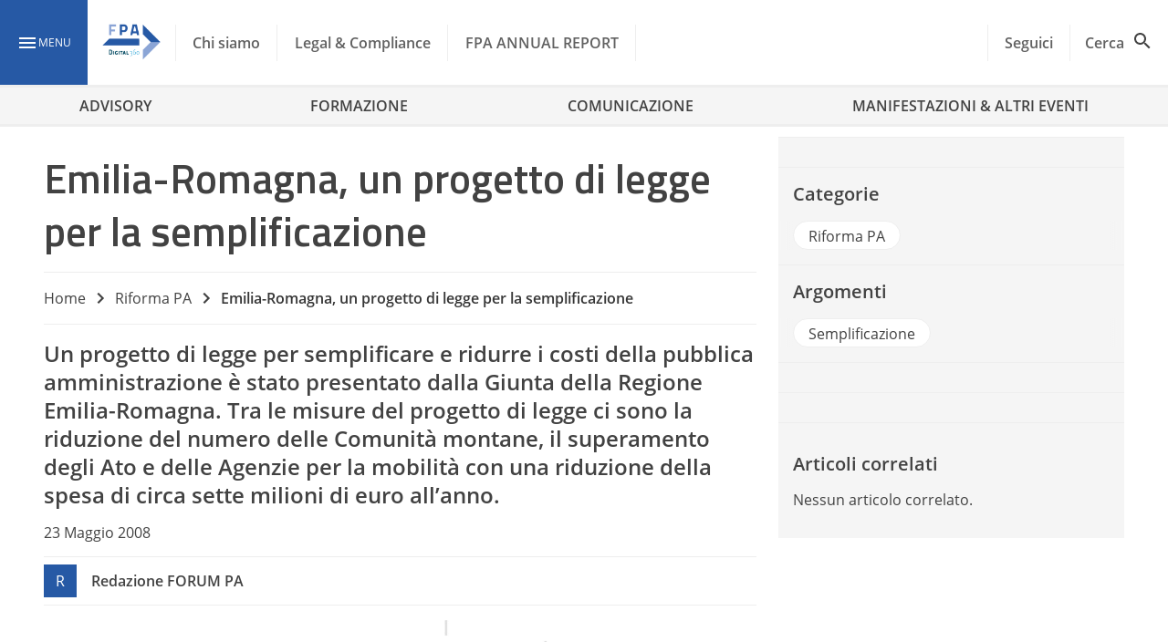

--- FILE ---
content_type: text/css
request_url: https://www.forumpa.it/wp-content/plugins/WPPlugin-NewTopicC2A/dist/popups.css?ver=2.11.12
body_size: 6585
content:
:root{--swal2-outline:0 0 0 3px rgba(100,150,200,.5);--swal2-container-padding:0.625em;--swal2-backdrop:rgba(0,0,0,.4);--swal2-width:32em;--swal2-padding:0 0 1.25em;--swal2-border:none;--swal2-border-radius:0.3125rem;--swal2-background:#fff;--swal2-color:#545454;--swal2-footer-border-color:#eee;--swal2-show-animation:swal2-show 0.3s;--swal2-hide-animation:swal2-hide 0.15s forwards;--swal2-title-padding:0.8em 1em 0;--swal2-html-container-padding:1em 1.6em 0.3em;--swal2-input-background:transparent;--swal2-progress-step-background:#add8e6;--swal2-validation-message-background:#f0f0f0;--swal2-validation-message-color:#666;--swal2-close-button-position:initial;--swal2-close-button-inset:auto;--swal2-close-button-font-size:2.5em;--swal2-close-button-color:#ccc;--swal2-close-button-transition:color 0.1s,box-shadow 0.1s;--swal2-close-button-outline:initial;--swal2-close-button-box-shadow:inset 0 0 0 3px transparent;--swal2-close-button-focus-box-shadow:inset var(--swal2-outline);--swal2-close-button-hover-transform:none;--swal2-confirm-button-background-color:#7066e0;--swal2-deny-button-background-color:#dc3741;--swal2-cancel-button-background-color:#6e7881}[data-swal2-theme=dark]{--swal2-dark-theme-black:#19191a;--swal2-dark-theme-white:#e1e1e1;--swal2-background:var(--swal2-dark-theme-black);--swal2-color:var(--swal2-dark-theme-white);--swal2-footer-border-color:#555;--swal2-input-background:color-mix(in srgb,var(--swal2-dark-theme-black),var(--swal2-dark-theme-white) 10%);--swal2-validation-message-background:color-mix(in srgb,var(--swal2-dark-theme-black),var(--swal2-dark-theme-white) 10%);--swal2-validation-message-color:var(--swal2-dark-theme-white)}@media(prefers-color-scheme:dark){[data-swal2-theme=auto]{--swal2-dark-theme-black:#19191a;--swal2-dark-theme-white:#e1e1e1;--swal2-background:var(--swal2-dark-theme-black);--swal2-color:var(--swal2-dark-theme-white);--swal2-footer-border-color:#555;--swal2-input-background:color-mix(in srgb,var(--swal2-dark-theme-black),var(--swal2-dark-theme-white) 10%);--swal2-validation-message-background:color-mix(in srgb,var(--swal2-dark-theme-black),var(--swal2-dark-theme-white) 10%);--swal2-validation-message-color:var(--swal2-dark-theme-white)}}body.swal2-shown:not(.swal2-no-backdrop,.swal2-toast-shown){overflow:hidden}body.swal2-height-auto{height:auto!important}body.swal2-no-backdrop .swal2-container{background-color:transparent!important;pointer-events:none}body.swal2-no-backdrop .swal2-container .swal2-popup{pointer-events:all}body.swal2-no-backdrop .swal2-container .swal2-modal{box-shadow:0 0 10px var(--swal2-backdrop)}body.swal2-toast-shown .swal2-container{background-color:transparent;box-sizing:border-box;max-width:100%;pointer-events:none;width:360px}body.swal2-toast-shown .swal2-container.swal2-top{inset:0 auto auto 50%;transform:translateX(-50%)}body.swal2-toast-shown .swal2-container.swal2-top-end,body.swal2-toast-shown .swal2-container.swal2-top-right{inset:0 0 auto auto}body.swal2-toast-shown .swal2-container.swal2-top-left,body.swal2-toast-shown .swal2-container.swal2-top-start{inset:0 auto auto 0}body.swal2-toast-shown .swal2-container.swal2-center-left,body.swal2-toast-shown .swal2-container.swal2-center-start{inset:50% auto auto 0;transform:translateY(-50%)}body.swal2-toast-shown .swal2-container.swal2-center{inset:50% auto auto 50%;transform:translate(-50%,-50%)}body.swal2-toast-shown .swal2-container.swal2-center-end,body.swal2-toast-shown .swal2-container.swal2-center-right{inset:50% 0 auto auto;transform:translateY(-50%)}body.swal2-toast-shown .swal2-container.swal2-bottom-left,body.swal2-toast-shown .swal2-container.swal2-bottom-start{inset:auto auto 0 0}body.swal2-toast-shown .swal2-container.swal2-bottom{inset:auto auto 0 50%;transform:translateX(-50%)}body.swal2-toast-shown .swal2-container.swal2-bottom-end,body.swal2-toast-shown .swal2-container.swal2-bottom-right{inset:auto 0 0 auto}@media print{body.swal2-shown:not(.swal2-no-backdrop,.swal2-toast-shown){overflow-y:scroll!important}body.swal2-shown:not(.swal2-no-backdrop,.swal2-toast-shown)>[aria-hidden=true]{display:none}body.swal2-shown:not(.swal2-no-backdrop,.swal2-toast-shown) .swal2-container{position:static!important}}div:where(.swal2-container){box-sizing:border-box;display:grid;grid-template-areas:"top-start     top            top-end" "center-start  center         center-end" "bottom-start  bottom-center  bottom-end";grid-template-rows:minmax(min-content,auto) minmax(min-content,auto) minmax(min-content,auto);height:100%;inset:0;overflow-x:hidden;padding:var(--swal2-container-padding);position:fixed;transition:background-color .1s;z-index:1060;-webkit-overflow-scrolling:touch}div:where(.swal2-container).swal2-backdrop-show,div:where(.swal2-container).swal2-noanimation{background:var(--swal2-backdrop)}div:where(.swal2-container).swal2-backdrop-hide{background:transparent!important}div:where(.swal2-container).swal2-bottom-start,div:where(.swal2-container).swal2-center-start,div:where(.swal2-container).swal2-top-start{grid-template-columns:minmax(0,1fr) auto auto}div:where(.swal2-container).swal2-bottom,div:where(.swal2-container).swal2-center,div:where(.swal2-container).swal2-top{grid-template-columns:auto minmax(0,1fr) auto}div:where(.swal2-container).swal2-bottom-end,div:where(.swal2-container).swal2-center-end,div:where(.swal2-container).swal2-top-end{grid-template-columns:auto auto minmax(0,1fr)}div:where(.swal2-container).swal2-top-start>.swal2-popup{align-self:start}div:where(.swal2-container).swal2-top>.swal2-popup{grid-column:2;place-self:start center}div:where(.swal2-container).swal2-top-end>.swal2-popup,div:where(.swal2-container).swal2-top-right>.swal2-popup{grid-column:3;place-self:start end}div:where(.swal2-container).swal2-center-left>.swal2-popup,div:where(.swal2-container).swal2-center-start>.swal2-popup{align-self:center;grid-row:2}div:where(.swal2-container).swal2-center>.swal2-popup{grid-column:2;grid-row:2;place-self:center center}div:where(.swal2-container).swal2-center-end>.swal2-popup,div:where(.swal2-container).swal2-center-right>.swal2-popup{grid-column:3;grid-row:2;place-self:center end}div:where(.swal2-container).swal2-bottom-left>.swal2-popup,div:where(.swal2-container).swal2-bottom-start>.swal2-popup{align-self:end;grid-column:1;grid-row:3}div:where(.swal2-container).swal2-bottom>.swal2-popup{grid-column:2;grid-row:3;place-self:end center}div:where(.swal2-container).swal2-bottom-end>.swal2-popup,div:where(.swal2-container).swal2-bottom-right>.swal2-popup{grid-column:3;grid-row:3;place-self:end end}div:where(.swal2-container).swal2-grow-fullscreen>.swal2-popup,div:where(.swal2-container).swal2-grow-row>.swal2-popup{grid-column:1/4;width:100%}div:where(.swal2-container).swal2-grow-column>.swal2-popup,div:where(.swal2-container).swal2-grow-fullscreen>.swal2-popup{align-self:stretch;grid-row:1/4}div:where(.swal2-container).swal2-no-transition{transition:none!important}div:where(.swal2-container) div:where(.swal2-popup){background:var(--swal2-background);border:var(--swal2-border);border-radius:var(--swal2-border-radius);box-sizing:border-box;color:var(--swal2-color);display:none;font-family:inherit;font-size:1rem;grid-template-columns:minmax(0,100%);max-width:100%;padding:var(--swal2-padding);position:relative;width:var(--swal2-width)}div:where(.swal2-container) div:where(.swal2-popup):focus{outline:none}div:where(.swal2-container) div:where(.swal2-popup).swal2-loading{overflow-y:hidden}div:where(.swal2-container) div:where(.swal2-popup).swal2-draggable{cursor:grab}div:where(.swal2-container) div:where(.swal2-popup).swal2-draggable div:where(.swal2-icon){cursor:grab}div:where(.swal2-container) div:where(.swal2-popup).swal2-dragging{cursor:grabbing}div:where(.swal2-container) div:where(.swal2-popup).swal2-dragging div:where(.swal2-icon){cursor:grabbing}div:where(.swal2-container) h2:where(.swal2-title){color:inherit;font-size:1.875em;font-weight:600;margin:0;max-width:100%;padding:var(--swal2-title-padding);position:relative;text-align:center;text-transform:none;word-wrap:break-word;cursor:auto}div:where(.swal2-container) div:where(.swal2-actions){align-items:center;box-sizing:border-box;display:flex;flex-wrap:wrap;justify-content:center;margin:1.25em auto 0;padding:0;width:auto;z-index:1}div:where(.swal2-container) div:where(.swal2-actions):not(.swal2-loading) .swal2-styled[disabled]{opacity:.4}div:where(.swal2-container) div:where(.swal2-actions):not(.swal2-loading) .swal2-styled:hover{background-image:linear-gradient(rgba(0,0,0,.1),rgba(0,0,0,.1))}div:where(.swal2-container) div:where(.swal2-actions):not(.swal2-loading) .swal2-styled:active{background-image:linear-gradient(rgba(0,0,0,.2),rgba(0,0,0,.2))}div:where(.swal2-container) div:where(.swal2-loader){align-items:center;animation:swal2-rotate-loading 1.5s linear 0s infinite normal;border-color:#2778c4 transparent;border-radius:100%;border-style:solid;border-width:.25em;display:none;height:2.2em;justify-content:center;margin:0 1.875em;width:2.2em}div:where(.swal2-container) button:where(.swal2-styled){box-shadow:0 0 0 3px transparent;font-weight:500;margin:.3125em;padding:.625em 1.1em;transition:box-shadow .1s}div:where(.swal2-container) button:where(.swal2-styled):not([disabled]){cursor:pointer}div:where(.swal2-container) button:where(.swal2-styled):where(.swal2-confirm){background:initial;background-color:var(--swal2-confirm-button-background-color);border:0;border-radius:.25em;color:#fff;font-size:1em}div:where(.swal2-container) button:where(.swal2-styled):where(.swal2-deny){background:initial;background-color:var(--swal2-deny-button-background-color);border:0;border-radius:.25em;color:#fff;font-size:1em}div:where(.swal2-container) button:where(.swal2-styled):where(.swal2-cancel){background:initial;background-color:var(--swal2-cancel-button-background-color);border:0;border-radius:.25em;color:#fff;font-size:1em}div:where(.swal2-container) button:where(.swal2-styled):focus-visible{box-shadow:var(--swal2-action-button-outline);outline:none}div:where(.swal2-container) button:where(.swal2-styled)::-moz-focus-inner{border:0}div:where(.swal2-container) div:where(.swal2-footer){border-top:1px solid var(--swal2-footer-border-color);color:inherit;cursor:auto;font-size:1em;margin:1em 0 0;padding:1em 1em 0;text-align:center}div:where(.swal2-container) .swal2-timer-progress-bar-container{border-bottom-left-radius:var(--swal2-border-radius);border-bottom-right-radius:var(--swal2-border-radius);bottom:0;grid-column:auto!important;left:0;overflow:hidden;position:absolute;right:0}div:where(.swal2-container) div:where(.swal2-timer-progress-bar){background:rgba(0,0,0,.2);height:.25em;width:100%}div:where(.swal2-container) img:where(.swal2-image){cursor:auto;margin:2em auto 1em;max-width:100%}div:where(.swal2-container) button:where(.swal2-close){align-items:center;background:transparent;border:none;border-radius:var(--swal2-border-radius);color:var(--swal2-close-button-color);cursor:pointer;font-family:monospace;font-size:var(--swal2-close-button-font-size);height:1.2em;inset:var(--swal2-close-button-inset);justify-content:center;justify-self:end;margin-bottom:-1.2em;margin-right:0;margin-top:0;outline:var(--swal2-close-button-outline);overflow:hidden;padding:0;position:var(--swal2-close-button-position);transition:var(--swal2-close-button-transition);width:1.2em;z-index:2}div:where(.swal2-container) button:where(.swal2-close):hover{background:transparent;color:#f27474;transform:var(--swal2-close-button-hover-transform)}div:where(.swal2-container) button:where(.swal2-close):focus-visible{box-shadow:var(--swal2-close-button-focus-box-shadow);outline:none}div:where(.swal2-container) button:where(.swal2-close)::-moz-focus-inner{border:0}div:where(.swal2-container) div:where(.swal2-html-container){color:inherit;font-size:1.125em;font-weight:400;justify-content:center;line-height:normal;margin:0;overflow:auto;padding:var(--swal2-html-container-padding);text-align:center;z-index:1;word-wrap:break-word;cursor:auto;word-break:break-word}div:where(.swal2-container) div:where(.swal2-radio),div:where(.swal2-container) input:where(.swal2-file),div:where(.swal2-container) input:where(.swal2-input),div:where(.swal2-container) label:where(.swal2-checkbox),div:where(.swal2-container) select:where(.swal2-select),div:where(.swal2-container) textarea:where(.swal2-textarea){margin:1em 2em 3px}div:where(.swal2-container) input:where(.swal2-file),div:where(.swal2-container) input:where(.swal2-input),div:where(.swal2-container) textarea:where(.swal2-textarea){background:var(--swal2-input-background);border:1px solid #d9d9d9;border-radius:.1875em;box-shadow:inset 0 1px 1px rgba(0,0,0,.06),0 0 0 3px transparent;box-sizing:border-box;color:inherit;font-size:1.125em;transition:border-color .1s,box-shadow .1s;width:auto}div:where(.swal2-container) input:where(.swal2-file).swal2-inputerror,div:where(.swal2-container) input:where(.swal2-input).swal2-inputerror,div:where(.swal2-container) textarea:where(.swal2-textarea).swal2-inputerror{border-color:#f27474!important;box-shadow:0 0 2px #f27474!important}div:where(.swal2-container) input:where(.swal2-file):focus,div:where(.swal2-container) input:where(.swal2-input):focus,div:where(.swal2-container) textarea:where(.swal2-textarea):focus{border:1px solid #b4dbed;box-shadow:inset 0 1px 1px rgba(0,0,0,.06),0 0 0 3px rgba(100,150,200,.5);outline:none}div:where(.swal2-container) input:where(.swal2-file)::-moz-placeholder,div:where(.swal2-container) input:where(.swal2-input)::-moz-placeholder,div:where(.swal2-container) textarea:where(.swal2-textarea)::-moz-placeholder{color:#ccc}div:where(.swal2-container) input:where(.swal2-file)::placeholder,div:where(.swal2-container) input:where(.swal2-input)::placeholder,div:where(.swal2-container) textarea:where(.swal2-textarea)::placeholder{color:#ccc}div:where(.swal2-container) .swal2-range{background:var(--swal2-background);margin:1em 2em 3px}div:where(.swal2-container) .swal2-range input{width:80%}div:where(.swal2-container) .swal2-range output{color:inherit;font-weight:600;text-align:center;width:20%}div:where(.swal2-container) .swal2-range input,div:where(.swal2-container) .swal2-range output{font-size:1.125em;height:2.625em;line-height:2.625em;padding:0}div:where(.swal2-container) .swal2-input{height:2.625em;padding:0 .75em}div:where(.swal2-container) .swal2-file{background:var(--swal2-input-background);font-size:1.125em;margin-left:auto;margin-right:auto;width:75%}div:where(.swal2-container) .swal2-textarea{height:6.75em;padding:.75em}div:where(.swal2-container) .swal2-select{background:var(--swal2-input-background);color:inherit;font-size:1.125em;max-width:100%;min-width:50%;padding:.375em .625em}div:where(.swal2-container) .swal2-checkbox,div:where(.swal2-container) .swal2-radio{align-items:center;background:var(--swal2-background);color:inherit;justify-content:center}div:where(.swal2-container) .swal2-checkbox label,div:where(.swal2-container) .swal2-radio label{font-size:1.125em;margin:0 .6em}div:where(.swal2-container) .swal2-checkbox input,div:where(.swal2-container) .swal2-radio input{flex-shrink:0;margin:0 .4em}div:where(.swal2-container) label:where(.swal2-input-label){display:flex;justify-content:center;margin:1em auto 0}div:where(.swal2-container) div:where(.swal2-validation-message){align-items:center;background:var(--swal2-validation-message-background);color:var(--swal2-validation-message-color);font-size:1em;font-weight:300;justify-content:center;margin:1em 0 0;overflow:hidden;padding:.625em}div:where(.swal2-container) div:where(.swal2-validation-message):before{background-color:#f27474;border-radius:50%;color:#fff;content:"!";display:inline-block;font-weight:600;height:1.5em;line-height:1.5em;margin:0 .625em;min-width:1.5em;text-align:center;width:1.5em}div:where(.swal2-container) .swal2-progress-steps{align-items:center;background:transparent;flex-wrap:wrap;font-weight:600;margin:1.25em auto;max-width:100%;padding:0}div:where(.swal2-container) .swal2-progress-steps li{display:inline-block;position:relative}div:where(.swal2-container) .swal2-progress-steps .swal2-progress-step{background:#2778c4;border-radius:2em;color:#fff;flex-shrink:0;height:2em;line-height:2em;text-align:center;width:2em;z-index:20}div:where(.swal2-container) .swal2-progress-steps .swal2-progress-step.swal2-active-progress-step{background:#2778c4}div:where(.swal2-container) .swal2-progress-steps .swal2-progress-step.swal2-active-progress-step~.swal2-progress-step{background:var(--swal2-progress-step-background);color:#fff}div:where(.swal2-container) .swal2-progress-steps .swal2-progress-step.swal2-active-progress-step~.swal2-progress-step-line{background:var(--swal2-progress-step-background)}div:where(.swal2-container) .swal2-progress-steps .swal2-progress-step-line{background:#2778c4;flex-shrink:0;height:.4em;margin:0 -1px;width:2.5em;z-index:10}div:where(.swal2-icon){border:.25em solid #000;border-radius:50%;box-sizing:content-box;cursor:default;font-family:inherit;height:5em;justify-content:center;line-height:5em;margin:2.5em auto .6em;position:relative;-webkit-user-select:none;-moz-user-select:none;user-select:none;width:5em}div:where(.swal2-icon) .swal2-icon-content{align-items:center;display:flex;font-size:3.75em}div:where(.swal2-icon).swal2-error{border-color:#f27474;color:#f27474}div:where(.swal2-icon).swal2-error .swal2-x-mark{flex-grow:1;position:relative}div:where(.swal2-icon).swal2-error [class^=swal2-x-mark-line]{background-color:#f27474;border-radius:.125em;display:block;height:.3125em;position:absolute;top:2.3125em;width:2.9375em}div:where(.swal2-icon).swal2-error [class^=swal2-x-mark-line][class$=left]{left:1.0625em;transform:rotate(45deg)}div:where(.swal2-icon).swal2-error [class^=swal2-x-mark-line][class$=right]{right:1em;transform:rotate(-45deg)}div:where(.swal2-icon).swal2-error.swal2-icon-show{animation:swal2-animate-error-icon .5s}div:where(.swal2-icon).swal2-error.swal2-icon-show .swal2-x-mark{animation:swal2-animate-error-x-mark .5s}div:where(.swal2-icon).swal2-warning{border-color:#f8bb86;color:#f8bb86}div:where(.swal2-icon).swal2-warning.swal2-icon-show{animation:swal2-animate-error-icon .5s}div:where(.swal2-icon).swal2-warning.swal2-icon-show .swal2-icon-content{animation:swal2-animate-i-mark .5s}div:where(.swal2-icon).swal2-info{border-color:#3fc3ee;color:#3fc3ee}div:where(.swal2-icon).swal2-info.swal2-icon-show{animation:swal2-animate-error-icon .5s}div:where(.swal2-icon).swal2-info.swal2-icon-show .swal2-icon-content{animation:swal2-animate-i-mark .8s}div:where(.swal2-icon).swal2-question{border-color:#87adbd;color:#87adbd}div:where(.swal2-icon).swal2-question.swal2-icon-show{animation:swal2-animate-error-icon .5s}div:where(.swal2-icon).swal2-question.swal2-icon-show .swal2-icon-content{animation:swal2-animate-question-mark .8s}div:where(.swal2-icon).swal2-success{border-color:#a5dc86;color:#a5dc86}div:where(.swal2-icon).swal2-success [class^=swal2-success-circular-line]{border-radius:50%;height:7.5em;position:absolute;width:3.75em}div:where(.swal2-icon).swal2-success [class^=swal2-success-circular-line][class$=left]{border-radius:7.5em 0 0 7.5em;left:-2.0635em;top:-.4375em;transform:rotate(-45deg);transform-origin:3.75em 3.75em}div:where(.swal2-icon).swal2-success [class^=swal2-success-circular-line][class$=right]{border-radius:0 7.5em 7.5em 0;left:1.875em;top:-.6875em;transform:rotate(-45deg);transform-origin:0 3.75em}div:where(.swal2-icon).swal2-success .swal2-success-ring{border:.25em solid hsla(98,55%,69%,.3);border-radius:50%;box-sizing:content-box;height:100%;left:-.25em;position:absolute;top:-.25em;width:100%;z-index:2}div:where(.swal2-icon).swal2-success .swal2-success-fix{height:5.625em;left:1.625em;position:absolute;top:.5em;transform:rotate(-45deg);width:.4375em;z-index:1}div:where(.swal2-icon).swal2-success [class^=swal2-success-line]{background-color:#a5dc86;border-radius:.125em;display:block;height:.3125em;position:absolute;z-index:2}div:where(.swal2-icon).swal2-success [class^=swal2-success-line][class$=tip]{left:.8125em;top:2.875em;transform:rotate(45deg);width:1.5625em}div:where(.swal2-icon).swal2-success [class^=swal2-success-line][class$=long]{right:.5em;top:2.375em;transform:rotate(-45deg);width:2.9375em}div:where(.swal2-icon).swal2-success.swal2-icon-show .swal2-success-line-tip{animation:swal2-animate-success-line-tip .75s}div:where(.swal2-icon).swal2-success.swal2-icon-show .swal2-success-line-long{animation:swal2-animate-success-line-long .75s}div:where(.swal2-icon).swal2-success.swal2-icon-show .swal2-success-circular-line-right{animation:swal2-rotate-success-circular-line 4.25s ease-in}[class^=swal2]{-webkit-tap-highlight-color:rgba(0,0,0,0)}.swal2-show{animation:var(--swal2-show-animation)}.swal2-hide{animation:var(--swal2-hide-animation)}.swal2-noanimation{transition:none}.swal2-scrollbar-measure{height:50px;overflow:scroll;position:absolute;top:-9999px;width:50px}.swal2-rtl .swal2-close{margin-left:0;margin-right:0}.swal2-rtl .swal2-timer-progress-bar{left:auto;right:0}.swal2-toast{background:var(--swal2-background);box-shadow:0 0 1px rgba(0,0,0,.075),0 1px 2px rgba(0,0,0,.075),1px 2px 4px rgba(0,0,0,.075),1px 3px 8px rgba(0,0,0,.075),2px 4px 16px rgba(0,0,0,.075);box-sizing:border-box;grid-column:1/4!important;grid-row:1/4!important;grid-template-columns:min-content auto min-content;overflow-y:hidden;padding:1em;pointer-events:all}.swal2-toast>*{grid-column:2}.swal2-toast h2:where(.swal2-title){font-size:1em;margin:.5em 1em;padding:0;text-align:initial}.swal2-toast .swal2-loading{justify-content:center}.swal2-toast input:where(.swal2-input){font-size:1em;height:2em;margin:.5em}.swal2-toast .swal2-validation-message{font-size:1em}.swal2-toast div:where(.swal2-footer){font-size:.8em;margin:.5em 0 0;padding:.5em 0 0}.swal2-toast button:where(.swal2-close){align-self:center;font-size:2em;grid-column:3/3;grid-row:1/99;height:.8em;margin:0;width:.8em}.swal2-toast div:where(.swal2-html-container){font-size:1em;margin:.5em 1em;overflow:initial;padding:0;text-align:initial}.swal2-toast div:where(.swal2-html-container):empty{padding:0}.swal2-toast .swal2-loader{margin:.25em}.swal2-toast .swal2-icon,.swal2-toast .swal2-loader{align-self:center;grid-column:1;grid-row:1/99;height:2em;width:2em}.swal2-toast .swal2-icon{margin:0 .5em 0 0;min-width:2em}.swal2-toast .swal2-icon .swal2-icon-content{align-items:center;display:flex;font-size:1.8em;font-weight:700}.swal2-toast .swal2-icon.swal2-success .swal2-success-ring{height:2em;width:2em}.swal2-toast .swal2-icon.swal2-error [class^=swal2-x-mark-line]{top:.875em;width:1.375em}.swal2-toast .swal2-icon.swal2-error [class^=swal2-x-mark-line][class$=left]{left:.3125em}.swal2-toast .swal2-icon.swal2-error [class^=swal2-x-mark-line][class$=right]{right:.3125em}.swal2-toast div:where(.swal2-actions){height:auto;justify-content:flex-start;margin:.5em 0 0;padding:0 .5em}.swal2-toast button:where(.swal2-styled){font-size:1em;margin:.25em .5em;padding:.4em .6em}.swal2-toast .swal2-success{border-color:#a5dc86}.swal2-toast .swal2-success [class^=swal2-success-circular-line]{border-radius:50%;height:3em;position:absolute;width:1.6em}.swal2-toast .swal2-success [class^=swal2-success-circular-line][class$=left]{border-radius:4em 0 0 4em;left:-.5em;top:-.8em;transform:rotate(-45deg);transform-origin:2em 2em}.swal2-toast .swal2-success [class^=swal2-success-circular-line][class$=right]{border-radius:0 4em 4em 0;left:.9375em;top:-.25em;transform-origin:0 1.5em}.swal2-toast .swal2-success .swal2-success-ring{height:2em;width:2em}.swal2-toast .swal2-success .swal2-success-fix{height:2.6875em;left:.4375em;top:0;width:.4375em}.swal2-toast .swal2-success [class^=swal2-success-line]{height:.3125em}.swal2-toast .swal2-success [class^=swal2-success-line][class$=tip]{left:.1875em;top:1.125em;width:.75em}.swal2-toast .swal2-success [class^=swal2-success-line][class$=long]{right:.1875em;top:.9375em;width:1.375em}.swal2-toast .swal2-success.swal2-icon-show .swal2-success-line-tip{animation:swal2-toast-animate-success-line-tip .75s}.swal2-toast .swal2-success.swal2-icon-show .swal2-success-line-long{animation:swal2-toast-animate-success-line-long .75s}.swal2-toast.swal2-show{animation:swal2-toast-show .5s}.swal2-toast.swal2-hide{animation:swal2-toast-hide .1s forwards}@keyframes swal2-show{0%{transform:scale(.7)}45%{transform:scale(1.05)}80%{transform:scale(.95)}to{transform:scale(1)}}@keyframes swal2-hide{0%{opacity:1;transform:scale(1)}to{opacity:0;transform:scale(.5)}}@keyframes swal2-animate-success-line-tip{0%{left:.0625em;top:1.1875em;width:0}54%{left:.125em;top:1.0625em;width:0}70%{left:-.375em;top:2.1875em;width:3.125em}84%{left:1.3125em;top:3em;width:1.0625em}to{left:.8125em;top:2.8125em;width:1.5625em}}@keyframes swal2-animate-success-line-long{0%{right:2.875em;top:3.375em;width:0}65%{right:2.875em;top:3.375em;width:0}84%{right:0;top:2.1875em;width:3.4375em}to{right:.5em;top:2.375em;width:2.9375em}}@keyframes swal2-rotate-success-circular-line{0%{transform:rotate(-45deg)}5%{transform:rotate(-45deg)}12%{transform:rotate(-405deg)}to{transform:rotate(-405deg)}}@keyframes swal2-animate-error-x-mark{0%{margin-top:1.625em;opacity:0;transform:scale(.4)}50%{margin-top:1.625em;opacity:0;transform:scale(.4)}80%{margin-top:-.375em;transform:scale(1.15)}to{margin-top:0;opacity:1;transform:scale(1)}}@keyframes swal2-animate-error-icon{0%{opacity:0;transform:rotateX(100deg)}to{opacity:1;transform:rotateX(0deg)}}@keyframes swal2-rotate-loading{0%{transform:rotate(0deg)}to{transform:rotate(1turn)}}@keyframes swal2-animate-question-mark{0%{transform:rotateY(-1turn)}to{transform:rotateY(0)}}@keyframes swal2-animate-i-mark{0%{opacity:0;transform:rotate(45deg)}25%{opacity:.4;transform:rotate(-25deg)}50%{opacity:.8;transform:rotate(15deg)}75%{opacity:1;transform:rotate(-5deg)}to{opacity:1;transform:rotateX(0)}}@keyframes swal2-toast-show{0%{transform:translateY(-.625em) rotate(2deg)}33%{transform:translateY(0) rotate(-2deg)}66%{transform:translateY(.3125em) rotate(2deg)}to{transform:translateY(0) rotate(0deg)}}@keyframes swal2-toast-hide{to{opacity:0;transform:rotate(1deg)}}@keyframes swal2-toast-animate-success-line-tip{0%{left:.0625em;top:.5625em;width:0}54%{left:.125em;top:.125em;width:0}70%{left:-.25em;top:.625em;width:1.625em}84%{left:.75em;top:1.0625em;width:.5em}to{left:.1875em;top:1.125em;width:.75em}}@keyframes swal2-toast-animate-success-line-long{0%{right:1.375em;top:1.625em;width:0}65%{right:.9375em;top:1.25em;width:0}84%{right:0;top:.9375em;width:1.125em}to{right:.1875em;top:.9375em;width:1.375em}}
.swal2-container{padding:1rem!important}@media(min-width:601px){.swal2-container{padding:0!important}}.swal2-container .swal2-popup{border-radius:0;height:-moz-fit-content;height:fit-content;padding:0;width:100vw}.swal2-container .swal2-popup .swal2-close{background:#fff;border-radius:0;color:#000;font-size:2rem;height:24px;line-height:1.5rem;margin-right:.75rem;position:absolute;top:.75rem;width:24px}.swal2-container .swal2-popup .swal2-close div{height:100%;width:100%}.swal2-container .swal2-popup *{padding:0!important}.swal2-container .swal2-popup .swal2-html-container{background:linear-gradient(to top right,var(--topicc2a-primary),var(--topicc2a-primary-lighten))}.swal2-container .swal2-popup .popup-container .popup-img-container{height:132px;position:relative}.swal2-container .swal2-popup .popup-container .popup-img-container .popup-img{height:100%;-o-object-fit:cover;object-fit:cover;width:100%}.swal2-container .swal2-popup .popup-container .popup-img-container .popup-info{bottom:0;display:flex;height:40px;position:absolute;width:100%}.swal2-container .swal2-popup .popup-container .popup-img-container .popup-info .popup-servizio{padding-left:1rem!important}.swal2-container .swal2-popup .popup-container .popup-img-container .popup-info>*{align-content:center;color:#fff;flex:1;font-family:var(--topicc2a-font-family-2);font-weight:700;height:100%}.swal2-container .swal2-popup .popup-container .popup-img-container .popup-info>:first-child{background-color:var(--topicc2a-primary-rgba);font-size:.875rem;text-align:left}.swal2-container .swal2-popup .popup-container .popup-img-container .popup-info>.popup-luogo-data{background-color:rgba(33,33,33,.8);font-size:.75rem;text-align:right}.swal2-container .swal2-popup .popup-container .popup-img-container .popup-info>.popup-luogo-data:not(:has(:first-child)){display:none}.swal2-container .swal2-popup .popup-container .popup-img-container .popup-info>.popup-luogo-data>*{margin-right:1rem}.swal2-container .swal2-popup .popup-container .popup-content.newsletter{background-color:var(--topicc2a-primary)}.swal2-container .swal2-popup .popup-container .popup-content.newsletter .icon-and-title img{height:2rem;width:2rem}.swal2-container .swal2-popup .popup-container .popup-content.newsletter form .hs-richtext a{text-decoration:underline}.swal2-container .swal2-popup .popup-container .popup-content.newsletter form .hs-input::-moz-placeholder{color:#fff!important}.swal2-container .swal2-popup .popup-container .popup-content.newsletter form .hs-input::placeholder,.swal2-container .swal2-popup .popup-container .popup-content.newsletter form .hs-richtext a{color:#fff!important}.swal2-container .swal2-popup .popup-container .popup-content{background-color:#fff;height:-moz-fit-content;height:fit-content;padding:1rem!important}.swal2-container .swal2-popup .popup-container .popup-content .hb-form-wrapper{background-color:#fff;margin-top:.5rem}.swal2-container .swal2-popup .popup-container .popup-content .hb-form-wrapper a{font-weight:600;text-decoration:underline}.swal2-container .swal2-popup .popup-container .popup-content .hb-form-wrapper .hs-form-field:not(:first-child){margin-top:1rem}.swal2-container .swal2-popup .popup-container .popup-content .hb-form-wrapper .hs-form-field label{margin-bottom:.5rem}.swal2-container .swal2-popup .popup-container .popup-content .hb-form-wrapper label{display:block}.swal2-container .swal2-popup .popup-container .popup-content .hb-form-wrapper .hs-richtext{color:var(--topicc2a-grey-primary)!important;font-weight:400!important;margin-bottom:1rem}.swal2-container .swal2-popup .popup-container .popup-content .hb-form-wrapper .hs-richtext a span{background-color:transparent!important;color:#9e9e9e!important;font-family:var(--topicc2a-font-family-2);font-size:12px;font-weight:500;text-decoration:underline}.swal2-container .swal2-popup .popup-container .popup-content .hb-form-wrapper input[type=email]{border-radius:4px;font-size:1rem;height:36px;padding-left:1rem!important}.swal2-container .swal2-popup .popup-container .popup-content .hb-form-wrapper select{border-radius:4px;font-size:1rem;height:36px;padding-left:.7rem!important}.swal2-container .swal2-popup .popup-container .popup-content .hb-form-wrapper .actions{display:flex;justify-content:center;width:100%}.swal2-container .swal2-popup .popup-container .popup-content .hb-form-wrapper .actions input[type=submit].hs-button{color:var(--topicc2a-fpa-hbform-submit,#fff);float:none;margin-inline:auto;min-width:50%}.swal2-container .swal2-popup .popup-container .popup-content .hb-form-wrapper ul.inputs-list.multi-container{display:flex;flex-direction:column;margin-bottom:1rem;margin-top:1rem}.swal2-container .swal2-popup .popup-container .popup-content .hb-form-wrapper ul.inputs-list.multi-container span{padding-left:1.5rem!important;padding-top:.2rem!important}.swal2-container .swal2-popup .popup-container .popup-content .hb-form-wrapper ul.inputs-list.multi-container li:last-child label{margin-bottom:0}.swal2-container .swal2-popup .popup-container .popup-content .hb-form-wrapper ul.inputs-list.multi-container input[type=checkbox].hs-input+span:before{left:0}.swal2-container .swal2-popup .popup-container .popup-content .hb-form-wrapper ul.inputs-list.multi-container input[type=checkbox].hs-input+span:after{left:2px}.swal2-container .swal2-popup .popup-container .popup-content .hb-form-wrapper .hs-form-booleancheckbox span{font-family:var(--topicc2a-font-family-2);font-size:.75rem;font-weight:400;margin-left:1.25rem}.swal2-container .swal2-popup .popup-container .popup-content .hb-form-wrapper input[type=checkbox].hs-input+span:after{left:-1.125rem}.swal2-container .swal2-popup .popup-container .popup-content .hb-form-wrapper input[type=checkbox].hs-input+span:before{left:-1.25rem}.swal2-container .swal2-popup .popup-container .popup-content .hb-form-wrapper input[type=checkbox].hs-input:checked+span:after{border-bottom:2px solid var(--topicc2a-primary);border-right:2px solid var(--topicc2a-primary)}.swal2-container .swal2-popup .popup-container .popup-content .hb-form-wrapper input[type=checkbox].hs-input:checked+span:before{background-color:#fff;border:2px solid var(--topicc2a-primary)}.swal2-container .swal2-popup .popup-container .popup-content .hb-form-wrapper .submitted-message p{margin-top:.5rem}.swal2-container .swal2-popup .popup-container .popup-content a.external-link-btn{background-color:var(--topicc2a-accent);border-radius:4px;color:#fff;display:flex;font-size:1rem;justify-self:center;margin-top:1rem;padding-inline:1rem!important;padding-bottom:.5rem!important;padding-top:.5rem!important;text-align:center;width:-moz-fit-content;width:fit-content}.swal2-container .swal2-popup .popup-container .popup-content a.external-link-btn:hover{background-color:var(--topicc2a-accent-darken)}.swal2-container .swal2-popup .popup-container .popup-content>*{display:block;text-align:left}.swal2-container .swal2-popup .popup-container .popup-content>:first-child{color:#424242;font-family:var(--topicc2a-font-family-1);font-size:1.25rem;font-weight:700;margin-bottom:.25rem}.swal2-container .swal2-popup .popup-container .popup-content>:nth-child(2){color:gray;font-family:var(--topicc2a-font-family-1);font-size:.875rem;font-weight:700;margin-bottom:.5rem}@media(min-width:601px){.swal2-container .swal2-popup{height:-moz-fit-content;height:fit-content;overflow:hidden;width:564px}.swal2-container .swal2-popup>*{overflow:hidden}.swal2-container .swal2-popup .popup-container{display:flex;height:-moz-fit-content;height:fit-content;overflow:hidden}.swal2-container .swal2-popup .popup-container .popup-img-container{height:auto;width:152px}.swal2-container .swal2-popup .popup-container .popup-img-container .popup-info{bottom:unset;display:block;height:-moz-fit-content;height:fit-content;top:0}.swal2-container .swal2-popup .popup-container .popup-img-container .popup-info>*{height:-moz-fit-content;height:fit-content}.swal2-container .swal2-popup .popup-container .popup-img-container .popup-info>:first-child{margin-bottom:.5rem;margin-top:1.5rem;padding-block:.25rem!important}.swal2-container .swal2-popup .popup-container .popup-img-container .popup-info .popup-luogo-data{text-align:left}.swal2-container .swal2-popup .popup-container .popup-img-container .popup-info .popup-luogo-data>*{margin-left:1rem}.swal2-container .swal2-popup .popup-container .popup-img-container .popup-info .popup-luogo-data>:first-child{margin-top:.25rem}.swal2-container .swal2-popup .popup-container .popup-img-container .popup-info .popup-luogo-data>:first-child:only-child,.swal2-container .swal2-popup .popup-container .popup-img-container .popup-info .popup-luogo-data>:nth-child(2){margin-bottom:.25rem}.swal2-container .swal2-popup .popup-container .popup-content{height:-moz-fit-content;height:fit-content;width:412px}.swal2-container .swal2-popup .popup-container .popup-content>:first-child{padding-right:1.5rem!important}}.swal2-container.whitepaper{padding:1rem}.swal2-container.whitepaper .swal2-popup{width:100vw}.swal2-container.whitepaper .swal2-popup .swal2-close{margin-right:1rem}.swal2-container.whitepaper .swal2-popup .popup-container .popup-img-container{color:#fff;display:grid;font-weight:700;gap:1rem;grid-auto-rows:min-content;grid-template-areas:"type ." "title img";grid-template-columns:2fr 1fr;height:auto;padding:1rem!important;text-align:left;width:unset}.swal2-container.whitepaper .swal2-popup .popup-container .popup-img-container .popup-servizio{background-color:var(--topicc2a-primary-rgba);display:block;font-family:var(--topicc2a-font-family-2);font-size:1rem;grid-area:type;-ms-grid-column:1;-ms-grid-row:1;padding-block:.25rem!important;padding-inline:1rem!important}.swal2-container.whitepaper .swal2-popup .popup-container .popup-img-container .title-with-img{display:block;font-family:var(--topicc2a-font-family-1);font-size:1.125rem;grid-area:title;-ms-grid-column:1;-ms-grid-row:3;overflow:hidden}.swal2-container.whitepaper .swal2-popup .popup-container .popup-img-container .popup-img{aspect-ratio:3/4;grid-area:img;-ms-grid-column:3;-ms-grid-row:3;max-height:-moz-fit-content;max-height:fit-content}@media(min-width:601px){.swal2-container.whitepaper .swal2-popup .popup-container .popup-img-container .popup-img{padding:1rem!important}.swal2-container.whitepaper .swal2-popup .popup-container .popup-img-container{display:block;padding:unset!important;width:152px}.swal2-container.whitepaper .swal2-popup .popup-container .popup-img-container>:first-child{margin-top:1.25rem}.swal2-container.whitepaper .swal2-popup .popup-container .popup-img-container>:nth-child(2){display:none}}.swal2-container.whitepaper .swal2-popup .popup-container .popup-content>[slot=title]{display:none}@media(min-width:601px){.swal2-container.whitepaper .swal2-popup .popup-container .popup-content>[slot=title]{display:block}.swal2-container.whitepaper{padding:0!important}.swal2-container.whitepaper .swal2-popup{width:564px}}.swal2-container.newsletter{padding:0}.swal2-container.newsletter .swal2-popup{width:100vw}.swal2-container.newsletter .swal2-popup .swal2-close{background:var(--topicc2a-primary);color:#fff;margin-right:.25rem;margin-top:.25rem}.swal2-container.newsletter .swal2-popup .popup-container .popup-content{width:unset}.swal2-container.newsletter .swal2-popup .popup-container .popup-content>*{color:#fff}.swal2-container.newsletter .swal2-popup .popup-container .popup-content .icon-and-title{color:#fff;display:flex;gap:1rem;margin-bottom:.5rem}.swal2-container.newsletter .swal2-popup .popup-container .popup-content .icon-and-title .nl-icon{width:32px}.swal2-container.newsletter .swal2-popup .popup-container .popup-content .icon-and-title .title{font-weight:700;margin:0}@media(min-width:601px){.swal2-container.newsletter .swal2-popup{width:360px}.swal2-container.newsletter .swal2-popup .icon-and-title .nl-icon{padding:0!important}}.swal2-container .select-wrapper,.swal2-container.hidden{display:none}.swal2-container.newsletter.slidein-c2a{padding:0}
@media(min-width:601px){.swal2-container.slidein-c2a .popup-container{min-height:250px}.swal2-container.slidein-c2a .popup-container .popup-content{height:auto}}.swal2-container.slidein-c2a.newsletter .swal2-popup{box-shadow:-.125rem -.125rem .5rem rgba(0,0,0,.161)}.swal2-container.slidein-c2a.newsletter .swal2-popup .popup-container .popup-content .hb-form-wrapper,.swal2-container.slidein-c2a.newsletter .swal2-popup .popup-container>:first-child{background-color:var(--topicc2a-primary)}.swal2-container.slidein-c2a.newsletter .swal2-popup .popup-container .popup-content .hb-form-wrapper span{color:#fff}.swal2-container.slidein-c2a.newsletter .swal2-popup .popup-container .popup-content .hb-form-wrapper .hs-richtext a span{color:#fff!important}.swal2-container.slidein-c2a.newsletter .swal2-popup .popup-container .popup-content .hb-form-wrapper input[type=email]{background-color:hsla(0,0%,100%,.1);border-color:hsla(0,0%,100%,.2);color:#fff}.swal2-container.slidein-c2a.newsletter .swal2-popup .popup-container .popup-content .hb-form-wrapper input[type=checkbox].hs-input:checked+span:before{background-color:var(--topicc2a-primary);border:2px solid #fff}.swal2-container.slidein-c2a.newsletter .swal2-popup .popup-container .popup-content .hb-form-wrapper input[type=checkbox].hs-input:checked+span:after{border-bottom:2px solid #fff;border-right:2px solid #fff}.swal2-container.slidein-c2a.newsletter .swal2-popup .popup-container .popup-content .hb-form-wrapper .hs-error-msg,.swal2-container.slidein-c2a.newsletter .swal2-popup .popup-container .popup-content .hb-form-wrapper .hs-main-font-element{color:#fff!important}
div.swal2-container.modal-c2a .swal2-popup{box-shadow:.25rem .25rem .5rem rgba(0,0,0,.302);width:600px}div.swal2-container.modal-c2a .swal2-popup .swal2-close{opacity:.8}@media(min-width:601px){div.swal2-container.modal-c2a .swal2-popup .swal2-close{margin-right:1.5rem}div.swal2-container.modal-c2a .swal2-popup .swal2-html-container{padding:3rem 1.5rem 1.5rem 0!important}div.swal2-container.modal-c2a .swal2-popup .swal2-html-container .popup-container{min-height:360px}div.swal2-container.modal-c2a .swal2-popup .swal2-html-container .popup-container .popup-img-container{margin-right:1rem;width:33.33%}div.swal2-container.modal-c2a .swal2-popup .swal2-html-container .popup-container .popup-content{background-color:hsla(0,0%,100%,.949);height:auto}div.swal2-container.modal-c2a .swal2-popup .swal2-html-container .popup-container .popup-content .hb-form-wrapper{background-color:unset}}div.swal2-container.modal-c2a .swal2-html-container .popup-container .popup-img-container{background:unset}div.swal2-container.modal-c2a .swal2-html-container .popup-container .popup-img-container .popup-servizio{margin-top:0;padding-left:1.5rem!important}div.swal2-container.modal-c2a .swal2-html-container .popup-container .popup-content{background-color:#fff;border:.0625rem solid #e0e0e0}div.swal2-container.modal-c2a .swal2-html-container .popup-container .popup-content>:not(.external-link-btn){color:#424242}div.swal2-container.modal-c2a.whitepaper .swal2-html-container .popup-img-container{width:100%}@media(min-width:601px){div.swal2-container.modal-c2a.eventi .popup-img-container,div.swal2-container.modal-c2a.survey .popup-img-container{position:inherit}div.swal2-container.modal-c2a.eventi .popup-img-container .popup-img,div.swal2-container.modal-c2a.survey .popup-img-container .popup-img{left:0;position:absolute;top:0;z-index:-1}div.swal2-container.modal-c2a.eventi .popup-img-container .popup-info,div.swal2-container.modal-c2a.survey .popup-img-container .popup-info{position:inherit}div.swal2-container.modal-c2a.eventi .popup-img-container .popup-info .popup-luogo-data,div.swal2-container.modal-c2a.survey .popup-img-container .popup-info .popup-luogo-data{padding-left:0!important}div.swal2-container.modal-c2a.eventi .popup-img-container .popup-info .popup-luogo-data>:first-child,div.swal2-container.modal-c2a.eventi .popup-img-container .popup-info .popup-luogo-data>:nth-child(2),div.swal2-container.modal-c2a.survey .popup-img-container .popup-info .popup-luogo-data>:first-child,div.swal2-container.modal-c2a.survey .popup-img-container .popup-info .popup-luogo-data>:nth-child(2){margin-left:1.5rem}}div.swal2-container.modal-c2a.newsletter .swal2-popup .swal2-close{background:hsla(0,0%,100%,.8) 0 0 no-repeat padding-box;color:#000;margin-right:.5rem;margin-top:.5rem}div.swal2-container.modal-c2a.newsletter .swal2-popup .popup-container .popup-img-container .popup-servizio{align-items:center;background-color:var(--topicc2a-primary-rgba);bottom:0;color:#fff;display:flex;font-size:1rem;font-weight:700;height:28px;position:absolute;text-align:left;width:100%}div.swal2-container.modal-c2a.newsletter .swal2-popup .popup-container .popup-img-container .popup-img{left:0;position:absolute;top:0;z-index:-1}div.swal2-container.modal-c2a.newsletter .swal2-popup .popup-container .popup-content>:first-child{color:#424242;margin-bottom:.625rem}div.swal2-container.modal-c2a.newsletter .swal2-popup .popup-container .popup-content a{color:#9e9e9e;font-size:.75rem;text-decoration:underline}@media(min-width:601px){div.swal2-container.modal-c2a.newsletter .swal2-popup .swal2-close{margin-right:1.5rem;position:absolute;top:.5rem}div.swal2-container.modal-c2a.newsletter .swal2-popup .swal2-html-container{padding-bottom:3rem!important}div.swal2-container.modal-c2a.newsletter .swal2-popup .swal2-html-container .popup-container .popup-img-container,div.swal2-container.modal-c2a.newsletter .swal2-popup .swal2-html-container .popup-container .popup-img-container .popup-servizio{position:inherit}div.swal2-container.modal-c2a.newsletter .swal2-popup .swal2-html-container .popup-container .popup-content{width:375px}}
.swal2-container.sidebar-c2a{padding:0!important}.swal2-container.sidebar-c2a.logged-in .swal2-popup{box-shadow:-.25rem -.25rem .5rem rgba(0,0,0,.161);height:calc(100vh - 46px);margin-top:2.875rem}@media(min-width:782px){.swal2-container.sidebar-c2a.logged-in .swal2-popup{height:calc(100vh - 32px);margin-top:2rem}}.swal2-container.sidebar-c2a .swal2-popup{display:block!important;height:100vh}.swal2-container.sidebar-c2a .swal2-popup .swal2-close{background-color:#fff;color:#000;margin:1.5rem;opacity:.8;position:absolute;right:0}.swal2-container.sidebar-c2a .swal2-popup .swal2-html-container .popup-container .popup-img-container{height:30vh}.swal2-container.sidebar-c2a .swal2-popup .swal2-html-container .popup-container .popup-content>:first-child{font-size:1.5rem}@media(min-width:601px){.swal2-container.sidebar-c2a .swal2-popup{width:400px}.swal2-container.sidebar-c2a .swal2-popup .swal2-html-container .popup-container{display:block}.swal2-container.sidebar-c2a .swal2-popup .swal2-html-container .popup-container .popup-img-container{height:40vh;width:100%}.swal2-container.sidebar-c2a .swal2-popup .swal2-html-container .popup-container .popup-img-container .popup-info{bottom:0;display:flex;height:40px;top:unset}.swal2-container.sidebar-c2a .swal2-popup .swal2-html-container .popup-container .popup-img-container .popup-info>*{height:100%;margin:0}.swal2-container.sidebar-c2a .swal2-popup .swal2-html-container .popup-container .popup-content{width:100%}}.swal2-container.sidebar-c2a.whitepaper .swal2-popup .swal2-html-container,.swal2-container.sidebar-c2a.whitepaper .swal2-popup .swal2-html-container .popup-container{height:100%}.swal2-container.sidebar-c2a.whitepaper .swal2-popup .swal2-html-container .popup-container .popup-img-container{display:block;height:30%;padding:0!important}.swal2-container.sidebar-c2a.whitepaper .swal2-popup .swal2-html-container .popup-container .popup-img-container .wp-img-container{height:100%;margin-inline:auto;padding:1.5rem 1rem!important;width:22.5vh}.swal2-container.sidebar-c2a.whitepaper .swal2-popup .swal2-html-container .popup-container .popup-content{height:70%}.swal2-container.sidebar-c2a.whitepaper .swal2-popup .swal2-html-container .popup-container .popup-content>:first-child{display:block}@media(min-width:601px){.swal2-container.sidebar-c2a.whitepaper .swal2-popup .swal2-html-container .popup-container .popup-img-container{height:40vh}.swal2-container.sidebar-c2a.whitepaper .swal2-popup .swal2-html-container .popup-container .popup-img-container .wp-img-container{display:block;width:30vh}.swal2-container.sidebar-c2a.whitepaper .swal2-popup .swal2-html-container .popup-container .popup-img-container .wp-img-container>*{padding:0!important}}.swal2-container.sidebar-c2a.newsletter .swal2-popup .swal2-html-container,.swal2-container.sidebar-c2a.newsletter .swal2-popup .swal2-html-container .popup-container{height:100%}.swal2-container.sidebar-c2a.newsletter .swal2-popup .swal2-html-container .popup-container .popup-content{background-color:#fff;height:70%}.swal2-container.sidebar-c2a.newsletter .swal2-popup .swal2-html-container .popup-container .popup-content>*{color:#424242}


--- FILE ---
content_type: text/javascript
request_url: https://www.forumpa.it/wp-content/litespeed/js/f27218d2d47e423ee31d550533164752.js?ver=c6ad6
body_size: 228
content:
(function(){var titleDiv;var tocElements;var hrefElements;var headerElements;if(document.readyState!=='loading'){titleDiv=document.querySelector('.toc-heading');tocElements=document.querySelector('.toc-elements');headerElements=document.querySelectorAll('header > *');if(titleDiv){titleDiv.addEventListener('click',toggleToc);tocElements.addEventListener('click',gotoAnchor)}}else{document.addEventListener("DOMContentLoaded",function(){titleDiv=document.querySelector('.toc-heading');tocElements=document.querySelector('.toc-elements');headerElements=document.querySelectorAll('header > *');if(titleDiv){titleDiv.addEventListener('click',toggleToc);tocElements.addEventListener('click',gotoAnchor)}})}
function toggleToc(){if(tocElements.classList.contains('toc-closed')){titleDiv.classList.remove('toc-closed');tocElements.classList.remove('toc-closed')}else{titleDiv.classList.add('toc-closed');tocElements.classList.add('toc-closed')}}
function gotoAnchor(evt){evt.preventDefault();var id=evt.target.dataset.href;var el=document.querySelector(id);window.scrollTo({top:absoluteOffset(el)-height_header,behavior:'smooth',})}
function absoluteOffset(elem){return elem.offsetParent&&elem.offsetTop+absoluteOffset(elem.offsetParent)}})()
;